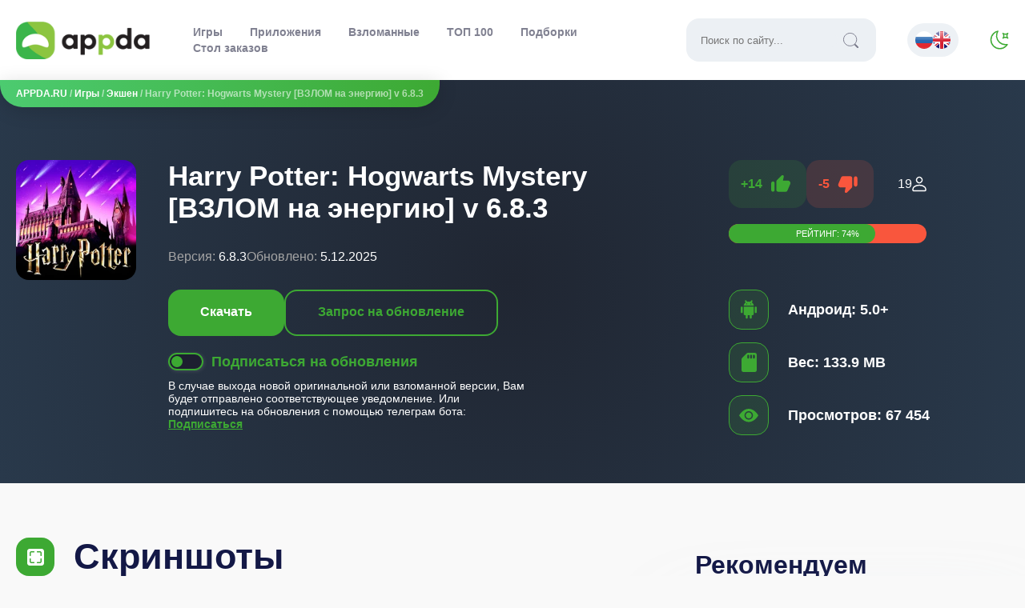

--- FILE ---
content_type: text/css
request_url: https://appda.ru/templates/appda_2023/css/main.css
body_size: 13903
content:
#dle-promt-mail,
#dlereplypopup input,
#loading,
.article-header,
.box-design-small,
.full-comments textarea,
.full-header-buttons a,
.full-related,
.modal-for-dislike,
.short-item,
.short-similar,
.speedbar-panel,
.top-100-header,
.ui-dialog,
.w868 {
	box-sizing: border-box
}

.short-hot-title,
.short-title,
.sr-only {
	white-space: nowrap
}

.custom-radio+label::before,
.logo_type,
.open-mobile-menu,
.switch_mode {
	background-repeat: no-repeat
}

.popular-item-descr,
.popular-item-title,
.short-hot-mod,
.short-row-descr,
.short-row-title,
.short-similar-title {
	-webkit-line-clamp: 2;
	-webkit-box-orient: vertical
}

.popular-item-cat,
.popular-item-descr,
.popular-item-title,
.short-hot-mod,
.short-row-title,
.short-version {
	-webkit-box-orient: vertical
}

.short-hot-mod,
.short-hot-title,
.short-title {
	text-overflow: ellipsis
}

.ad_header_p,
.all-colls,
.download-page-top,
.dpa,
.dpt,
.game-rating-out,
.popular-item-cat,
.popular-item-mini,
.short-cat,
.short-cat span,
.short-mod,
.short-similar,
.stroke-rating {
	text-align: center
}

#loading,
body {
	background-color: var(--layout-color)
}

@font-face {
	font-family: manrope;
	font-style: normal;
	font-weight: 400;
	font-display: swap;
	src: local("Manrope"), local("Manrope-Regular"), url(../fonts/manrope-v3-cyrillic-regular.woff2) format("woff2")
}

.dpa a,
.multilanguage a,
.order-left a,
.stroke-rating,
.telega_link,
.top-100-antivirus {
	text-transform: uppercase
}

.bottom-nav {
	grid-column: 1/-1
}

#loading {
	bottom: calc(50% - 2em);
	position: sticky;
	display: none;
	align-items: center;
	justify-content: center;
	padding: 20px;
	border-radius: 10px;
	width: 200px;
	margin: 0 auto;
	z-index: 9999999
}

#loading-image {
	background-image: url(../images/svgs/loading.svg);
	width: 48px;
	height: 48px;
	background-size: contain;
	margin-right: 10px
}

.dptc,
.full-comments {
	word-break: break-word
}

#dlecomplaint,
#dlereplypopup,
.collection-descr {
	height: auto !important
}

#hide-descr-main,
.desc-content {
	transition: height .2s
}

:root {
	--layout-color: #f9f9f9;
	--white-color: #ffffff;
	--text-color: #131846;
	--light-green: #ebf8ed;
	--light-gray: #ecf0f4;
	--descr-color: #131846;
	--white-permanent-color: #ffffff;
	--box-shadow: 0px 0px 99px rgb(215 231 247 / 50%);
	--logo-url: url(../images/logo.png);
	--menu-url: url('data:image/svg+xml,<svg width="23" height="18" viewBox="0 0 23 18" fill="none" xmlns="http://www.w3.org/2000/svg"><path d="M1.32812 16.7344H21.6719M1.32812 8.98438H21.6719M1.32812 1.23438H21.6719" stroke="%231D1F30" stroke-width="2" stroke-linecap="round" stroke-linejoin="round"/></svg>');
	--switch-mod-url: url('data:image/svg+xml,<%3Fxml version="1.0" encoding="utf-8"%3F><svg version="1.1" id="Слой_1" xmlns="http://www.w3.org/2000/svg" xmlns:xlink="http://www.w3.org/1999/xlink" x="0px" y="0px" viewBox="0 0 23 24" style="enable-background:new 0 0 23 24;" xml:space="preserve"><style type="text/css">.st0{fill:none;stroke:%233CAA32;stroke-width:1.5;stroke-linecap:round;stroke-linejoin:round;stroke-miterlimit:10;}</style><path class="st0" d="M11.2,14.5C7.6,10.8,7,5.2,9.6,1c-2,0.4-3.9,1.4-5.4,3c-4.3,4.3-4.3,11.3,0,15.6s11.3,4.3,15.6,0c0.6-0.6,1.2-1.3,1.6-2C17.8,18.2,14,17.2,11.2,14.5z"/><path class="st0" d="M22,9.7c-1.4-1.4-4.6-1.4-6,0c1.4-1.4,1.4-4.6,0-6c1.4,1.4,4.6,1.4,6,0C20.6,5.1,20.6,8.3,22,9.7z"/></svg>');
	--switch-mod-color: #242731
}

.darktheme {
	--layout-color: #1f2128;
	--white-color: #242731;
	--text-color: #f5f6ff;
	--light-green: #2b2c41;
	--light-gray: #383b45;
	--descr-color: #b3b3b5;
	--white-permanent-color: #f5f6ff;
	--box-shadow: 0px 0px 99px rgba(7, 11, 28, 0.4);
	--logo-url: url(../images/logo_white.webp);
	--menu-url: url('data:image/svg+xml,<%3Fxml version="1.0" encoding="utf-8"%3F><svg version="1.1" id="Слой_1" xmlns="http://www.w3.org/2000/svg" xmlns:xlink="http://www.w3.org/1999/xlink" x="0px" y="0px" viewBox="0 0 23 18" style="enable-background:new 0 0 23 18;" xml:space="preserve"><style type="text/css">.st0{fill:none;stroke:%23F5F6FF;stroke-width:2;stroke-linecap:round;stroke-linejoin:round;}</style><path class="st0" d="M1.3,16.7h20.3 M1.3,9h20.3 M1.3,1.2h20.3"/></svg>');
	--switch-mod-url: url('data:image/svg+xml,<%3Fxml version="1.0" encoding="utf-8"%3F><!-- Generator: Adobe Illustrator 23.0.2, SVG Export Plug-In . SVG Version: 6.00 Build 0) --><svg version="1.1" id="Слой_1" xmlns="http://www.w3.org/2000/svg" xmlns:xlink="http://www.w3.org/1999/xlink" x="0px" y="0px" viewBox="0 0 25 24" style="enable-background:new 0 0 25 24;" xml:space="preserve"><style type="text/css">.st0{fill:none;stroke:%23ECF0F4;stroke-width:1.5;stroke-linecap:round;stroke-linejoin:round;stroke-miterlimit:10;}</style><path class="st0" d="M1.7,12h1"/><path class="st0" d="M4.9,4.2l0.7,0.7"/><path class="st0" d="M12.7,1v1"/><path class="st0" d="M20.5,4.2l-0.7,0.7"/><path class="st0" d="M23.7,12h-1"/><path class="st0" d="M20.5,19.8l-0.7-0.7"/><path class="st0" d="M12.7,23v-1"/><path class="st0" d="M4.9,19.8l0.7-0.7"/><circle class="st0" cx="12.7" cy="12" r="6"/></svg>');
	--switch-mod-color: #8d8d8d
}

body {
	margin: 0;
	color: var(--text-color);
	min-width: 320px
}

.header,
header {
	background-color: var(--white-color);
	height: 100px
}

body,
button,
input,
textarea {
	font-family: Arial, -apple-system, BlinkMacSystemFont, "Segoe UI", "Open Sans", "Helvetica Neue", sans-serif
}

.dmca {
	font-weight: 600;
	text-decoration: underline;
}

.short-item a,
.short-title a,
a {
	text-decoration: none;
	color: var(--text-color)
}

.container,
.header-background,
.speedbar {
	max-width: 1310px;
	margin: 0 auto
}

.header {
	display: flex;
	align-items: center;
	margin: 0 auto;
	justify-content: space-between
}

.logo,
.logo_type {
	width: 167px;
	height: 47px
}

.header-menu ul {
	margin: 0;
	padding: 0
}

.multilanguage {
	display: flex;
	grid-gap: 15px;
	background: var(--light-gray);
	padding: 10px;
	opacity: .9;
	border-radius: 24px
}

.multilanguage a {
	display: flex;
	flex-direction: column;
	align-items: center
}

.multilanguage img {
	width: 22px;
	height: 22px;
	border-radius: 50%;
	object-fit: none
}

.unimportant-links {
	display: none;
	margin-bottom: 20px;
	font-size: 16px
}

.comm-three-left a,
.full-header a,
.header-menu li a,
.telega_link {
	text-decoration: none
}

.fhs-descr a,
.full-mod-info a,
.iidp {
	text-decoration: underline
}

#sp_info p,
.attachment,
.comm-three-left a,
.full-arm,
.order-count,
.short-update span,
.short-version span,
.unimportant-links a {
	color: #808191
}

.header-menu li {
	display: inline-block;
	line-height: 20px
}
.search-by-google {
        margin-top: 80px;
}
.gsc-search-button {
    border-radius: 12px !important;
}
.gsc-control-cse {
    background-color: var(--layout-color) !important;
    border: none !important;
    padding:0px !important;
}
.gsc-input-box {
    background-color: var(--light-gray) !important;
    border: none !important;
    border-radius: 12px !important;
    height: 60px !important;
    display: flex !important;
    padding: 0px !important;
}
.gsc-input-box input {
    background-color: var(--light-gray) !important;
    padding: 10px 0px !important;
    color: var(--text-color) !important;
}
.gsc-above-wrapper-area {
    border-bottom: none !important;
}
.gsib_a {
    padding: 5px 20px !important;
}
.gsc-search-button-v2 {
    border: none !important;
    height: 59px !important;
    padding: 0px 40px !important;
    background-image: linear-gradient(235deg, #4ccb70 0, #3da933 100%) !important;
    margin-left: 5px !important;
}
.gs-image {
    border-radius: 12px !important;
    border: none !important;
}
.gs-result {
    display: grid !important;
    grid-gap: 10px !important;
    justify-content: flex-start !important;
    grid-template-areas: "A A"
	"B C";
}
.gsc-webResult.gsc-result, .gsc-results .gsc-imageResult {
    background-color: var(--layout-color) !important;
    border: none !important;
}
.gsc-webResult .gsc-result {
    border-bottom: 2px solid var(--light-gray) !important;
        padding: 20px 0px !important;
}
.gs-image-box {
    margin-left: 0px !important;
}
.gs-snippet {
    color:var(--descr-color) !important;
}
.gs-webResult div.gs-visibleUrl {
    display: none !important;
}
.gs-title {
    color: var(--text-color) !important;
    font-weight: 600 !important;
}
.gsc-table-result {
        display: flex;
    padding: 0px;
    grid-gap: 10px;
}
.gs-bidi-start-align {
    display: -webkit-box;
    -webkit-line-clamp: 6;
    -webkit-box-orient: vertical;
    overflow: hidden;
    text-overflow: ellipsis;
    max-width: 400px;
}
.gsc-cursor-box {
    border: 2px solid var(--light-gray) !important;
    border-radius: 12px !important;
    padding: 10px 20px !important;
}
.gsc-results .gsc-cursor {
    color: var(--text-color) !important;
}
.gcsc-more-maybe-branding-box {
    border: 2px solid var(--light-gray) !important;
}
.gcsc-find-more-on-google {
    color: var(--text-color) !important;
}
.gsc-orderby {
    display: none !important;
}
.gsc-cursor-page {
        line-height: 24px !important;
    color: #3da933 !important;
    justify-content: center !important;
    background-color: transparent !important;
    font-size: 24px !important;
    padding: 0px 10px !important;
}
#nav-games a:hover {
	color: #f47b21;
	background-color: RGB(244, 123, 33, .1)
}

#nav-apps a:hover {
	color: #d32027;
	background-color: RGB(211, 32, 39, .1)
}

#nav-mods a:hover {
	color: #1695c6;
	background-color: RGB(22, 149, 198, .1)
}

#nav-top a:hover {
	color: #c83f96;
	background-color: RGB(200, 63, 150, .1)
}

#nav-colls a:hover {
	color: #3da933;
	background-color: RGB(61, 169, 51, .1)
}

#nav-orders a:hover {
	color: var(--text-color);
	background-color: RGB(56, 59, 69, .3)
}

#open-menu {
	display: none;
	border: none;
	background-color: transparent;
	padding: 0
}

#dle-promt-mail,
#searchinput,
.ui-widget-content textarea {
	background: var(--light-gray)
}

#open-menu img {
	width: 32px
}

.logo_type {
	content: var(--logo-url)
}

.open-mobile-menu {
	width: 32px;
	height: 32px;
	content: var(--menu-url)
}

.switch_mode {
	width: 24px;
	height: 24px;
	content: var(--switch-mod-url);
	cursor: pointer
}

.sr-only {
	position: absolute;
	width: 1px;
	height: 1px;
	padding: 0;
	margin: -1px;
	overflow: hidden;
	clip: rect(0, 0, 0, 0);
	border: 0
}

.speedbar-panel {
	background: #3da933;
	z-index: 1;
	background-image: linear-gradient(90deg, #4ccb70 0, #3da933 100%);
	box-shadow: 0 .25rem 1.5rem 0 rgb(0 0 0 / 15%);
	font-weight: 600;
	font-size: .75rem;
	border-bottom-left-radius: 1.75rem;
	border-bottom-right-radius: 1.75rem;
	padding: 10px 20px;
	display: inline-block;
	position: relative;
	color: rgba(255, 255, 255, .6)
}

#dofullsearch,
.full-comments,
.modal-dislike,
.short-hot,
.short-item,
.short-row-item,
.short-similar,
.ui-dialog,
footer {
	background-color: var(--white-color)
}

.full-comments,
.full-descr,
.full-download,
.order-bottom,
.order-page,
.short-hot,
.short-item,
.short-row-item,
.top-100-header,
.ui-dialog {
	box-shadow: var(--box-shadow)
}

#searchinput,
.ui-dialog {
	color: var(--text-color)
}

.download-page-top,
.dplink a,
.full-download-content a,
.full-header,
.popular-item-mod,
.popular-items,
.speedbar-panel a {
	color: var(--white-permanent-color)
}

#dofullsearch,
.all-colls,
.footer-content span,
.shortstory-read {
	color: #3da933;
	font-weight: 600
}

.header-menu-background {
	display: flex;
	width: 70%
}

.adserok,
.adserok2,
.footer-info,
.header-menu-top,
.mass_comments_action,
.popular-mini-category,
.popular-mini-descr,
.popular-mini-mod,
.popular-mini-name,
.popular-mini-rating,
.tabs input[type=radio],
.tabs>div,
.ui-icon-closethick {
	display: none
}

#dlereplypopup,
.h2-w-icon,
.modal-dislike-list {
	margin-bottom: 20px
}

.all-colls {
	line-height: 24px;
	border: 2px solid #3da933;
	border-radius: 16px;
	padding: 10px 30px;
	margin: 0 auto 20px;
	display: table
}

.collection-h1,
.fhii-element,
.game-rating-out,
.h2-w-icon,
.header-menu,
.search-box,
.xbet_download {
	display: flex;
	align-items: center
}

.header-menu {
	font-size: 14px;
	font-weight: 600;
	width: 100%;
	justify-content: space-between
}

.header-menu li a {
	color: #808191;
	padding: 20px 15px;
	border-radius: 16px
}

.ad-download-page {
	margin-bottom: 20px;
	max-height: 400px;
	display: none
}

#searchinput {
	width: 300px !important;
	border-radius: 16px;
	border: none;
	outline: 0;
	padding: 15px
}

.sub-title h1 {
	font-size: 45px;
	margin: 80px 10px 24px
}

.modal-for-dislike {
	display: none;
	position: fixed;
	z-index: 100;
	top: 0;
	left: 0;
	width: 100%;
	height: 100%;
	backdrop-filter: brightness(0.7) blur(5px);
	-webkit-backdrop-filter: brightness(0.7) blur(5px);
	transition: visibility, opacity .3s linear
}

.modal-dislike {
	padding: 20px;
	border: 1px solid var(--light-gray);
	border-radius: 10px;
	display: block;
	position: fixed;
	top: 10%;
	left: calc(50% - 321px);
	z-index: 100;
	margin: 20px;
	width: 560px
}

.modal-radio {
	margin-bottom: 10px
}

.custom-radio {
	position: absolute;
	z-index: -1;
	opacity: 0
}

.custom-radio+label {
	display: inline-flex;
	align-items: center;
	user-select: none
}

.custom-radio+label::before {
	content: '';
	display: inline-block;
	width: 1em;
	height: 1em;
	flex-shrink: 0;
	flex-grow: 0;
	border: 1px solid #adb5bd;
	border-radius: 50%;
	margin-right: .5em;
	background-position: center center;
	background-size: 50% 50%
}

.custom-radio:focus:not(:checked)+label::before,
.custom-radio:not(:disabled):not(:checked)+label:hover::before {
	border-color: #ff9797
}

.custom-radio:not(:disabled):active+label::before {
	background-color: #ff9797;
	border-color: #ff9797
}

.custom-radio:focus+label::before {
	box-shadow: 0 0 0 .2rem rgba(255, 151, 151, .25)
}

.custom-radio:checked+label::before {
	border-color: #f85555;
	background-color: #f85555;
	background-image: url("data:image/svg+xml,%3csvg xmlns='http://www.w3.org/2000/svg' viewBox='-4 -4 8 8'%3e%3ccircle r='3' fill='%23fff'/%3e%3c/svg%3e")
}

.custom-radio:disabled+label::before {
	background-color: #e9ecef
}

.ui-dialog {
	padding: 23px;
	border-radius: 24px;
	display: inline-block;
	max-height: 900px !important;
	min-width: 320px !important;
	width: 100% !important;
	max-width: 600px !important;
	border: 1px solid var(--light-gray);
	z-index: 3
}

.ui-dialog-titlebar-close {
	background: 0 0 !important;
	border: none !important;
	padding: 0 !important;
	line-height: 0 !important;
	margin-right: 0 !important;
	font-size: 0 !important
}

.ui-dialog-titlebar-close::before {
	background-image: url(../images/svgs/exit_red.svg);
	content: "";
	width: 32px;
	height: 32px;
	line-height: 32px;
	font-size: 18px;
	display: block
}

#dlepopup,
.shortstory-article-text {
	margin-bottom: 15px
}

#dle-promt-mail {
	border-radius: 16px;
	border: none;
	outline: 0;
	padding: 20px;
	width: 100%;
	margin-bottom: 10px
}

.ui-button,
.ui-widget-content textarea {
	border-radius: 16px;
	color: var(--white-permanent-color);
	outline: 0
}

.ui-dialog-titlebar {
	font-size: 18px;
	font-weight: 600;
	margin-bottom: 15px;
	border-bottom: 1px solid var(--light-gray);
	padding-bottom: 15px;
	display: flex;
	align-items: center;
	justify-content: space-between
}

#dofullsearch,
#dosearch,
.ui-button {
	font-size: 16px;
	cursor: pointer
}

.full-arm-help,
.iidp,
.ui-widget-content {
	margin-top: 10px
}

.ui-widget-content textarea {
	border: none;
	width: 100%;
	padding: 17px 25px;
	box-sizing: border-box;
	resize: none;
	margin-bottom: 20px;
	color: var(--text)
}

.ui-button {
	background: #3da933;
	border: none;
	padding: 10px 20px 12px;
	font-weight: 600;
	line-height: 24px;
	margin-right: 10px
}

#dosearch {
	padding: 14px 40px 16px;
	background: #3da933;
	border-radius: 16px;
	border: none;
	color: var(--white-permanent--color);
	margin: 0 10px 10px 0;
	height: 49px
}

#dofullsearch {
	border: 2px solid #3da933;
	border-radius: 16px;
	padding: 13px 40px;
	height: 49px
}

.berrors {
	background: rgba(73, 194, 194, .36);
	padding: 20px;
	border: 2px solid #49c2c2;
	margin: 10px 0 20px 10px;
	border-radius: 16px
}

.search-field,
.search-field input {
	background-color: var(--light-gray)
}

.search-item {
	width: calc(25% - 16px);
	display: inline-block;
	margin: 40px 6px 0
}

.search-item .short-item {
	display: block
}

.search-field {
	display: flex;
	align-items: center;
	border-radius: 16px;
	border: none;
	padding: 16px
}

.search-field input {
	border-radius: 16px;
	border: none;
	outline: 0;
	color: var(--text-color)
}

.search-field button {
	border: none;
	background-color: transparent
}

.i-search {
	width: 20px;
	height: 20px;
	background-image: url(../images/svgs/search.svg);
	display: block
}

.icons-background {
	padding: 12px;
	border-radius: 16px;
	margin-right: 24px;
	display: inline-flex
}

.i-red {
	background-color: #f9563d
}

.i-green {
	background-color: #3da933
}

.i-green2 {
	background-color: #33a9a9
}

.h2-w-icon h2 {
	color: var(--text-color);
	font-size: 45px;
	font-style: normal;
	font-weight: 600
}

.popular-items-background {
	max-width: 1310px;
	margin: 70px auto 40px;
	border-radius: 16px;
	background-image: radial-gradient(circle farthest-corner at 10% 20%, #642b73 0, #040004 90%)
}

.popular-items {
	padding: 70px 70px 95px;
	border-radius: 16px;
	display: grid;
	grid-template-columns: 1fr 1fr;
	align-items: center;
	grid-gap: 20px
}

.popular-items .short-rating {
	position: inherit !important
}

.new-header,
.order-result-block {
	margin-top: 60px
}

.popular-items-right {
	display: grid;
	grid-template-columns: repeat(4, 0.1fr);
	grid-gap: 14px;
	justify-content: center;
	position: relative
}

.popular-item-mod {
	display: inline-block;
	background: rgba(61, 169, 51, .5);
	border-radius: 12px;
	padding: 7px 16px 9px
}

.popular-item-title {
	margin: 16px 0;
	font-size: 45px;
	font-weight: 600;
	height: 108px;
	overflow: hidden;
	display: -webkit-box
}

.popular-item-mini img {
	width: 100px;
	height: 100px;
	border-radius: 16px;
	transition: .5s
}

.popular-item-mini img:hover,
.short-top img:hover {
	transform: scale(1.1)
}

.popular-item-descr {
	font-size: 22px;
	font-weight: 500;
	margin-bottom: 20px;
	max-width: 450px;
	height: 52px;
	overflow: hidden;
	display: inline-flex
}

.short-hot a,
.short-items,
.short-row-info .short-action {
	display: grid
}

.short-hot-items {
	display: grid;
	grid-template-columns: 1fr 1fr 1fr;
	grid-gap: 20px;
	margin-bottom: 30px
}

.short-hot {
	height: 100px;
	border-radius: 14px;
	padding: 15px
}

.short-hot-title {
	overflow: hidden;
	font-weight: 600;
	grid-area: B
}

.short-hot-mod {
	overflow: hidden;
	display: -webkit-box;
	line-clamp: 2;
	font-size: 14px;
	color: #808191
}

.short-hot .short-bottom {
	align-items: center;
	padding-top: 10px !important;
	margin: 0 !important
}

.short-hot a {
	grid-template-areas: "A B""A C""A D";
	grid-row-gap: 10px;
	grid-column-gap: 15px;
	grid-template-columns: 0.1fr 1fr
}

.short-hot img {
	grid-area: A;
	height: 100px;
	width: 100px;
	border-radius: 10px
}

button {
	-webkit-appearance: button;
	-moz-appearance: button;
	appearance: button;
	cursor: pointer
}

#next-slide,
#prev-slide {
	cursor: pointer;
	background: #3caa32;
	border-radius: 50%;
	border: none;
	color: var(--white-color);
	font-weight: 700;
	font-size: 24px;
	width: 48px;
	height: 48px;
	display: flex;
	align-items: center;
	justify-content: center;
	position: absolute
}

#prev-slide {
	background-color: #808191;
	left: calc(50% - 58px);
	bottom: -70px
}

#prev-slide svg {
	transform: rotate(180deg)
}

#next-slide {
	right: calc(50% - 58px);
	bottom: -70px
}

.short-items {
	grid-template-columns: repeat(4, minmax(0, 1fr));
	grid-gap: 43px 12px;
	margin-top: 40px
}

.short-action {
	display: flex;
	justify-content: center;
	align-items: center;
	height: 14px
}

.short-action-new,
.short-action-update {
	display: flex;
	align-items: center;
	justify-content: center;
	font-weight: 600;
	position: absolute;
	background-color: var(--white-color)
}

.short-action-update {
	color: #37b6e5;
	z-index: 2
}

.short-action-new {
	color: #f47b21
}

.short-top {
	margin-bottom: 32px;
	font-size: 13px;
	font-weight: 500;
	margin-left: 170px
}

.short-row-title,
.short-title {
	font-size: 18px;
	font-weight: 600;
	overflow: hidden
}

.short-top img {
	position: absolute;
	top: -30px;
	left: 30px;
	width: 150px;
	height: 150px;
	border-radius: 16px;
	object-fit: cover;
	transition: .5s
}

.short-item {
	position: relative;
	padding: 23px;
	color: var(--text-color);
	border-radius: 24px;
	display: inline-block
}

.short-row-title {
	display: -webkit-box
}

.short-bottom,
.short-row-bottom {
	font-weight: 500;
	border-top: 1px solid var(--light-gray);
	padding-top: 16px;
	margin-top: 16px;
	font-size: 13px;
	display: grid;
	grid-template-columns: auto auto;
	justify-content: space-between
}

.short-right {
	font-size: 13px;
	display: flex;
	flex-direction: column;
	grid-gap: 12px;
	justify-content: flex-start;
	height: 84px;
	width: 90px
}

.popular-item-cat,
.short-version {
	-webkit-line-clamp: 1;
	display: -webkit-box;
	overflow: hidden
}

.short-mod {
	border: 1px solid var(--light-gray);
	border-radius: 8px;
	padding: 2px 16px 3px
}

.short-cat {
	padding: 4px 10px;
	background: var(--light-green);
	border-radius: 8px;
	color: #3cb54a
}

.popular-item-cat {
	border: 1px solid #ecf0f4;
	border-radius: 8px;
	padding: 5px 16px 7px;
	max-width: 240px;
	line-height: 24px
}

.short-row-items {
	display: grid;
	grid-template-columns: 1fr 1fr;
	grid-gap: 12px;
	margin-bottom: 40px
}

.short-row-item {
	position: relative;
	display: grid;
	grid-template-columns: 0.1fr auto;
	padding: 24px;
	border-radius: 32px;
	color: var(--text-color)
}

.short-row-item img {
	width: 160px;
	height: 160px;
	border-radius: 16px
}

.short-row-descr {
	font-weight: 500;
	font-size: 13px;
	line-height: 150%;
	color: #808191;
	margin-top: 16px;
	overflow: hidden;
	display: -webkit-box
}

.short-row-left {
	margin-right: 20px
}

.short-row-info {
	margin-top: 16px;
	align-items: center;
	display: flex;
	grid-gap: 20px;
	font-size: 13px
}

footer {
	margin-top: 100px;
	width: 100%
}

.footer-background {
	margin: 0 auto;
	max-width: 1310px;
	display: flex;
	align-items: center;
	justify-content: space-between;
	padding: 30px
}

.full-header-background {
	background: radial-gradient(circle, #202632 0, #29394b 100%)
}

.full-header-content {
	padding: 100px 0 60px;
	display: grid;
	grid-template-columns: 0.1fr 1fr 0.5fr;
	max-width: 1320px;
	margin: 0 auto;
	grid-template-areas: "A B E""A C E""A D F""G G G"
}

.full-header-rating {
	grid-area: E
}

.ad_header {
	position: relative;
	height: 350px;
	grid-area: G;
	margin: 20px;
	max-height: 500px;
	display: none
}

.ad_header_p {
	position: absolute;
	top: calc(50% - 16px);
	margin: 0 auto;
	width: 100%;
	color: var(--descr-color)
}

.full-header img {
	border-radius: 16px;
	height: 150px;
	width: 150px;
	grid-area: A;
	margin-right: 40px;
	object-fit: cover
}

.full-header h1 {
	font-size: 35px;
	margin: 0 0 32px;
	grid-area: B;
	max-width: 85%
}

.article-meta i,
.game-rating-down span,
.game-rating-up span,
.notifi-click {
	margin-right: 10px
}

.full-header-info {
	display: flex;
	grid-gap: 40px;
	margin-bottom: 32px;
	grid-area: C
}

.frates {
	display: inline-block;
	margin-bottom: 20px
}

.comm-three-left,
.game-rating,
.game-rating-voting {
	display: flex
}

.game-rating {
	grid-gap: 20px
}

.game-rating-down,
.game-rating-up {
	display: flex;
	align-items: center;
	font-weight: 600;
	padding: 15px;
	border-radius: 16px;
	cursor: pointer
}

.game-rating-up {
	color: #3da933;
	background: rgba(61, 169, 51, .15)
}

.game-rating-down {
	color: #f9563d;
	background: rgb(249, 86, 61, .15)
}

.game-rating-down img,
.game-rating-up img {
	width: 24px !important;
	height: 24px !important;
	border-radius: unset;
	margin: 0 !important
}

.game-rating-out {
	color: var(--white-permanent-text);
	grid-gap: 12px;
	margin-left: 30px
}

.game-rating-out::after {
	content: "";
	width: 18px;
	height: 20px;
	background-image: url('data:image/svg+xml,<svg width="18" height="20" viewBox="0 0 18 20" fill="none" xmlns="http://www.w3.org/2000/svg"><path d="M11.4749 2.52513C12.8417 3.89197 12.8417 6.10804 11.4749 7.47488C10.108 8.84172 7.89197 8.84172 6.52513 7.47488C5.15829 6.10804 5.15829 3.89197 6.52513 2.52513C7.89197 1.15829 10.108 1.15829 11.4749 2.52513" stroke="white" stroke-width="1.5" stroke-linecap="round" stroke-linejoin="round"/><path fill-rule="evenodd" clip-rule="evenodd" d="M1 16.5001V17.5001C1 18.0521 1.448 18.5001 2 18.5001H16C16.552 18.5001 17 18.0521 17 17.5001V16.5001C17 13.4741 13.048 11.5081 9 11.5081C4.952 11.5081 1 13.4741 1 16.5001Z" stroke="white" stroke-width="1.5" stroke-linecap="round" stroke-linejoin="round"/></svg>')
}

.stroke-rating {
	background-color: #f9563d;
	font-size: .6875rem;
	line-height: 1rem;
	padding: .25rem;
	border-radius: .75rem;
	position: relative;
	z-index: 0;
	margin-top: 20px
}

.fhru,
.full-header-download,
.xbet_download {
	font-size: 16px;
	padding: 14px 40px 16px;
	cursor: pointer
}

.current-stroke-rating {
	background-color: #3da933;
	position: absolute;
	left: 0;
	top: 0;
	border-radius: .75rem;
	height: 100%;
	text-indent: 9999px;
	white-space: nowrap;
	overflow: hidden;
	z-index: -1
}

.gray {
	color: #a5a5a5
}

.full-header-bs {
	grid-area: D
}

.full-header-buttons {
	display: flex;
	grid-gap: 20px;
	margin-bottom: 20px
}

.full-header-download,
.xbet_download {
	background: #3da933;
	border-radius: 16px;
	border: none;
	color: var(--white-permanent-color);
	font-weight: 600;
	line-height: 24px
}

.xbet_download {
	line-height: 26px;
	justify-content: center
}

.fhru,
.fhs-title {
	font-weight: 600;
	line-height: 24px;
	color: #3da933
}

.fhru {
	border: 2px solid #3da933;
	border-radius: 16px
}

.full-header-subscribe {
	display: grid;
	max-width: 450px;
	text-align: start
}

.notifications-buttons-click {
	display: flex;
	align-items: center;
	margin-bottom: 10px
}

.article-info,
.article-top p,
.fhs-title {
	font-size: 18px
}

.notifi-click {
	line-height: 0;
	display: inline-block;
	width: 40px;
	border-radius: 100px;
	border: 2px solid #3caa32;
	background: #1d1f30;
	box-shadow: 1px 1px 5px 0 rgb(180 180 180 / 20%);
	cursor: pointer
}

.full-collections a,
.i-green3 {
	background: rgba(61, 169, 51, .15)
}

#notifi-dot {
	width: 14px;
	height: 14px;
	border-radius: 20px;
	display: inline-block;
	background: #3caa32;
	margin: 2px
}

.fhs-descr {
	font-weight: 400;
	font-size: 14px;
	line-height: 16px
}

.fhs-descr a {
	font-weight: 600;
	color: #3da933
}

.i-green3 {
	border: 1px solid #3da933
}

.article-info,
.shortstory-article {
	background-color: var(--white-color);
	box-shadow: var(--box-shadow)
}

.fhii {
	display: grid;
	grid-gap: 16px;
	font-weight: 600;
	font-size: 18px;
	line-height: 24px;
	grid-area: F
}

.article-header,
.download-page-recommend {
	max-width: 1320px;
	margin: 80px auto 0
}

.article-top {
	margin-bottom: 45px
}

.article-h1 {
	display: flex;
	align-items: baseline
}

.article-top h1 {
	font-size: 45px;
	margin: 0
}

.article-main-image,
.desc-content,
.dptc,
.tabs,
.telega_link {
	position: relative
}

.article-main-image img {
	border-radius: 24px;
	width: 100%;
	height: 100%;
	object-fit: cover;
	object-position: center center;
	-o-object-position: center center;
	-o-object-fit: cover;
	position: absolute
}

.article-info {
	display: grid;
	grid-template-columns: 1.5fr 2fr;
	grid-gap: 48px;
	color: var(--text-color);
	padding: 16px;
	border-radius: 40px
}

.article-info-cell {
	padding: 20px 20px 20px 0
}

.article-pretext span {
	font-size: 30px;
	font-weight: 600
}

.article-pretext p,
.full-descr i {
	color: #808191;
	font-weight: 600
}

.article-meta {
	display: grid;
	grid-template-columns: 1fr 1fr;
	margin-bottom: 20px;
	grid-gap: 20px
}

.article-meta-cell {
	display: flex;
	align-items: center;
	font-size: 16px
}

.article-meta-cell div {
	color: #808191;
	margin-right: 5px;
	font-weight: 500
}

.container-instructions {
	max-width: 960px;
	margin: 0 auto
}

.container-instructions h1 {
	font-size: 45px;
	margin-top: 80px
}

.shortstory-article {
	display: grid;
	grid-template-columns: 2fr 1fr;
	position: relative;
	border-radius: 24px;
	margin-bottom: 40px
}

.shortstory-article-right {
	padding: 24px 50px 24px 28px
}

.shortstory-article-title {
	font-size: 25px;
	font-weight: 600;
	margin-bottom: 15px
}

.shortstory-article-info {
	margin-bottom: 20px;
	display: flex;
	align-items: center;
	font-size: 13px;
	grid-gap: 15px;
	color: #99999b
}

.full-descr,
.site-desc {
	color: var(--descr-color)
}

.shortstory-article-date {
	font-weight: 600;
	background-color: var(--layout-color);
	padding: .25rem .5rem;
	border-radius: .75rem
}

.full-descr,
.full-download {
	background-color: var(--white-color);
	margin-bottom: 80px
}

.sai_warning {
	color: #8fbc8f;
	font-weight: 600;
	margin-top: 20px;
	padding: 0px 48px
}

.dpa,
.dporder {
	color: #c7c7c7
}

.full-collections,
.full-download-content {
	padding: 20px 48px 0
}
.full-download-content li {
margin-bottom:3px;}
.full-collections a {
	border-radius: 16px;
	padding: 10px 20px;
	color: #3da933;
	font-weight: 600;
	display: inline-block;
	margin-right: 10px;
	margin-bottom: 10px
}

.shortstory-article-views {
	display: flex;
	align-items: center;
	grid-gap: 3px
}

.shortstory-article-views::before {
	display: flex;
	content: "";
	width: 20px;
	height: 20px;
	background-image: url(../images/svgs/views_gray.svg)
}

.shortstory-article img {
	width: 33%;
	height: 100%;
	object-fit: cover;
	border-radius: 0 24px 24px 0;
	object-position: center center;
	-o-object-position: center center;
	-o-object-fit: cover;
	position: absolute;
	right: 0
}

.full-descr {
	font-size: 18px;
	padding: 26px 48px 48px;
	border-radius: 40px
}

.container-collections,
.site-desc {
	margin-top: 80px
}

.dpa span,
.site-desc a {
	color: #3da933
}

.dpa a {
	padding: 4px 8px;
	border: 1px solid #fff;
	color: #fff;
	border-radius: 10px;
	margin-left: 10px;
	font-size: 13px;
	line-height: 35px
}

.full-descr .tabs {
	margin: 1em 0
}

.full-descr .dleplyrplayer,
.full-descr .plyr {
	margin: 0 !important
}

#tab-btn-1:checked~#content-1,
#tab-btn-2:checked~#content-2,
#tab-btn-3:checked~#content-3 {
	display: block;
	margin-top: 44px
}

.tabs label {
	border: none;
	padding: 12px 24px 14px;
	border-radius: 10px;
	font-weight: 600;
	font-size: 16px;
	cursor: pointer;
	border: 2px solid var(--light-gray);
	margin-right: 10px
}

.tabs label:not(:first-of-type) {
	border: none;
	border: 2px solid var(--light-gray);
	border-radius: 10px;
	font-weight: 600
}

.tabs input[type=radio]:checked+label {
	background-color: var(--layout-color);
	color: #3da933;
	border: 2px solid var(--layout-color)
}

.install-instruction li {
	margin-bottom: 32px
}

.install-instruction ol li {
	counter-increment: my-awesome-counter;
	position: relative
}

.install-instruction ol {
	list-style: none
}

.install-instruction ol li::before {
	content: counter(my-awesome-counter);
	color: #3da933;
	font-size: 13px;
	font-weight: 700;
	position: absolute;
	--size: 24px;
	left: calc(-1 * var(--size) - 10px);
	line-height: var(--size);
	width: var(--size);
	height: var(--size);
	top: 0;
	border: 1px solid #3da933;
	border-radius: 6px;
	text-align: center
}

.full-download {
	border-radius: 40px
}

.full-download-title {
	display: flex;
	align-items: center;
	padding: 20px 48px;
	border-bottom: 1px solid var(--light-gray)
}

.full-arm-content,
.full-arm-help {
	display: inline-block
}

.full-download-title img {
	height: 64px;
	width: 64px;
	border-radius: 16px;
	margin-right: 24px
}

.full-download-title h2 {
	font-weight: 600;
	font-size: 27px;
	line-height: 130%
}

.full-mod-info {
	background: rgba(73, 194, 194, .36);
	padding: 20px 48px;
	border-top: 2px solid #49c2c2;
	border-bottom: 2px solid #49c2c2;
	font-weight: 500;
	font-size: 18px;
	line-height: 160%
}

.full-arm,
.req_perm {
	padding: 30px 48px 0
}

.dpm ul {
	list-style-position: inside;
	padding: 0
}

.dpm li,
.dpm ol {
	text-align: left
}

.full-arm span {
	color: #49c2c2;
	font-weight: 600;
	margin-right: 10px
}

.full-arm-help a {
	color: #808191;
	padding: 3px 8px;
	border-radius: 50%;
	border: 1px solid #808191
}

#image-sp_info {
	height: 20px
}

.title_spoiler {
	display: flex;
	align-items: center;
	grid-gap: 10px;
	font-weight: 500
}

#sp_info,
.ac-textarea {
	margin-top: 15px
}

#sp_info p {
	margin: 0;
	word-wrap: break-word
}

#sp_info br {
	margin-bottom: 10px !important;
	content: "A" !important;
	display: block !important
}

.full-download-content a {
	background: #3da933;
	border-radius: 0 16px 16px 0;
	padding: 20px 30px;
	text-decoration: none;
	display: block;
	position: relative;
	margin-left: 53px
}

.dpi-element i,
.full-mod-info p {
	margin: 0
}

.full-download-content a::before {
	content: "";
	background-image: url('data:image/svg+xml,<svg width="14" height="17" viewBox="0 0 14 17" fill="none" xmlns="http://www.w3.org/2000/svg"><path d="M11.59 6H10V1C10 0.45 9.55 0 9 0H5C4.45 0 4 0.45 4 1V6H2.41C1.52 6 1.07 7.08 1.7 7.71L6.29 12.3C6.68 12.69 7.31 12.69 7.7 12.3L12.29 7.71C12.92 7.08 12.48 6 11.59 6ZM0 16C0 16.55 0.45 17 1 17H13C13.55 17 14 16.55 14 16C14 15.45 13.55 15 13 15H1C0.45 15 0 15.45 0 16Z" fill="%23ECF0F4"/></svg>');
	background-size: 14px 17px;
	background-repeat: no-repeat;
	background-position: center;
	position: absolute;
	height: 100%;
	background-color: #10932d;
	left: -58px;
	top: 0;
	border-radius: 16px;
	width: 72px
}

.full-download-bottom {
	border-top: 1px solid var(--light-gray);
	margin-top: 35px;
	padding: 30px 48px 32px;
	display: flex;
	align-items: center;
	grid-gap: 20px
}

.box-design-big,
.box-design-med {
	border: 1px solid #3da933;
	display: flex
}

.download-page,
.full-related,
.w868 {
	width: 100%
}

.download-page-top-background {
	background-image: linear-gradient(105deg, rgb(29 47 46) .2%, rgb(41 138 159) 99.8%)
}

.download-page-top {
	position: relative;
	padding: 80px;
	overflow: hidden
}

.dpr-items,
.full-similar-content {
	overflow-x: scroll;
	overflow-y: hidden
}

.download-page-top-boxes {
	opacity: .15;
	transform: rotate(45deg);
	position: absolute;
	left: calc(50% - 350px);
	top: 5%
}

.box-design-big {
	width: 700px;
	height: 700px;
	border-radius: 40px;
	justify-content: center;
	align-items: center
}

.box-design-med {
	position: absolute;
	width: 500px;
	height: 500px;
	border-radius: 40px;
	justify-content: center;
	align-items: center
}

.box-design-small {
	width: 300px;
	height: 300px;
	border: 1px solid #3da933;
	border-radius: 40px;
	margin: 0 auto
}

.dpi-default,
.dpimage {
	width: 150px;
	height: 150px;
	border-radius: 16px;
	margin-bottom: 24px
}

.dptc {
	z-index: 2
}

.dpm {
	max-width: 700px;
	margin: 40px auto 20px;
	position: relative
}

.dpm-title {
	background: rgba(73, 194, 194);
	border-top: 2px solid #49c2c2;
	border-bottom: 2px solid #49c2c2;
	font-weight: 500;
	position: absolute;
	top: -17px;
	padding: 5px 10px;
	border-radius: 12px;
	left: calc(50% - 33px)
}

.dpi {
	display: flex;
	align-items: flex-start;
	justify-content: center;
	margin-top: 80px;
	grid-gap: 18px
}

.dpi-element {
	display: flex;
	justify-content: center;
	flex-direction: column;
	grid-gap: 16px;
	align-items: center;
	max-width: 80px;
	width: 80px
}

.dpi-default {
	background: rgba(61, 169, 51, .15);
	border: 1px solid #3da933;
	display: flex;
	align-items: center;
	justify-content: center
}

.dpi-default img {
	width: 68px
}

.dpimage img {
	border-radius: 16px;
	width: 100%;
	height: 100%;
	object-fit: cover
}

.dpt {
	font-weight: 700;
	font-size: 35px;
	line-height: 130%;
	max-width: 630px;
	margin: 0 auto 24px
}

.dpa {
	max-width: 400px;
	font-weight: 400;
	font-size: 18px;
	line-height: 160%;
	margin: 0 auto 40px
}

.dporder {
	margin-top: 30px;
	font-weight: 500;
	font-size: 16px
}

.dporder a {
	border-bottom: 1px solid #fff;
	padding-bottom: 1px
}

.dplink {
	margin-bottom: 24px
}

.dplink a {
	padding: 14px 40px 16px;
	background: #3da933;
	border-radius: 16px;
	display: inline-block
}

.dpr-title {
	font-weight: 700;
	font-size: 45px;
	line-height: 140%;
	display: flex;
	align-items: center
}

.dpr-items {
	display: flex;
	flex-wrap: nowrap;
	width: 100%;
	grid-gap: 12px;
	margin-top: 45px;
	padding-bottom: 20px
}

.attachment {
	font-weight: 600;
	display: flex;
	flex-direction: column;
	grid-gap: 10px
}

.ac-submit button,
.telega_link {
	font-weight: 600;
	color: var(--white-permanent-color)
}

.dpr-items::-webkit-scrollbar {
	width: 2px;
	margin-top: 20px
}

.dpr-items::-webkit-scrollbar-thumb {
	border-radius: 10px;
	background: #3da933
}

.dpr-items::-webkit-scrollbar-track {
	border-radius: 4px
}

.telega_link {
	border-radius: 0 16px 16px 0;
	padding: 20px 30px;
	margin-left: 53px;
	background-color: #37a0e4 !important;
	display: inline-flex !important
}

.telega_link::before {
	content: "";
	background-image: url('data:image/svg+xml,<svg xmlns="http://www.w3.org/2000/svg" xmlns:xlink="http://www.w3.org/1999/xlink" viewBox="0,0,256,256" width="100px" height="100px" fill-rule="nonzero"><g fill="%23ffffff" fill-rule="nonzero" stroke="none" stroke-width="1" stroke-linecap="butt" stroke-linejoin="miter" stroke-miterlimit="10" stroke-dasharray="" stroke-dashoffset="0" font-family="none" font-weight="none" font-size="none" text-anchor="none" style="mix-blend-mode: normal"><g transform="scale(5.12,5.12)"><path d="M46.137,6.552c-0.75,-0.636 -1.928,-0.727 -3.146,-0.238h-0.002c-1.281,0.514 -36.261,15.518 -37.685,16.131c-0.259,0.09 -2.521,0.934 -2.288,2.814c0.208,1.695 2.026,2.397 2.248,2.478l8.893,3.045c0.59,1.964 2.765,9.21 3.246,10.758c0.3,0.965 0.789,2.233 1.646,2.494c0.752,0.29 1.5,0.025 1.984,-0.355l5.437,-5.043l8.777,6.845l0.209,0.125c0.596,0.264 1.167,0.396 1.712,0.396c0.421,0 0.825,-0.079 1.211,-0.237c1.315,-0.54 1.841,-1.793 1.896,-1.935l6.556,-34.077c0.4,-1.82 -0.156,-2.746 -0.694,-3.201zM22,32l-3,8l-3,-10l23,-17z"></path></g></g></svg>') !important;
	background-size: 24px 27px !important;
	background-repeat: no-repeat;
	background-position: center;
	position: absolute;
	height: 100%;
	background-color: #318ccd !important;
	left: -58px;
	top: 0;
	border-radius: 16px;
	width: 72px
}

.full-similar {
	padding: 0 20px;
	margin-bottom: 80px
}

.full-similar-title {
	font-weight: 600;
	font-size: 32px;
	margin-bottom: 20px
}

.full-similar-content {
	display: flex;
	flex-wrap: nowrap;
	width: 100%;
	grid-gap: 20px;
	padding-bottom: 20px
}

.full-similar-content::-webkit-scrollbar {
	width: 6px
}

.full-similar-content::-webkit-scrollbar-thumb {
	border-radius: 10px;
	background: #3da933
}

.full-similar-content::-webkit-scrollbar-track {
	border-radius: 2px
}

.short-similar {
	padding: 23px;
	color: var(--text-color);
	border-radius: 24px;
	display: inline-block;
	border: 1px solid var(--light-gray);
	max-width: 200px
}

.short-similar img {
	width: 120px;
	height: 120px;
	border-radius: 16px;
	object-fit: cover
}

.short-similar-title {
	line-height: 22px;
	height: 44px;
	margin-top: 10px;
	font-weight: 600;
	overflow: hidden;
	display: -webkit-box
}

.full-related .short-item {
	width: 100%;
	margin-top: 45px
}

.full-related-title {
	font-weight: 600;
	font-size: 32px;
	line-height: 140%;
	margin: 20px 0
}

.full-content {
	display: grid;
	grid-gap: 56px;
	grid-template-columns: 65% calc(35% - 56px);
	margin: 60px auto 0;
	max-width: 1320px
}

.full-comments {
	border-radius: 40px;
	padding: 32px 48px
}

.full-comments-title {
	font-weight: 600;
	font-size: 25px;
	line-height: 130%;
	padding-bottom: 30px;
	border-bottom: 1px solid var(--light-gray);
	margin-bottom: 40px
}

.full-comments textarea {
	background: var(--light-gray);
	color: var(--text);
	border-radius: 16px;
	border: none;
	width: 100%;
	padding: 17px 25px;
	resize: none;
	outline: 0
}

.ac-submit button {
	background: #3da933;
	border-radius: 16px;
	padding: 14px 40px 16px;
	display: inline-block;
	border: none;
	font-size: 16px;
	line-height: 24px;
	margin-top: 24px
}

#dlereplypopup input,
#sec_code,
.ac-inputs input {
	background: var(--light-gray);
	outline: 0;
	padding: 20px
}

.ac-inputs {
	display: grid;
	grid-template-columns: 1fr 1fr;
	grid-gap: 15px;
	margin-bottom: 20px
}

#sec_code,
.ac-inputs input {
	border-radius: 16px;
	border: none
}

.comments-tree-list {
	list-style-type: none;
	margin-top: 56px
}

.comments-tree-item {
	margin-bottom: 44px
}

.comm-one {
	margin-bottom: 6px
}

.comm-date {
	font-weight: 500;
	font-size: 13px;
	line-height: 16px;
	color: #808191
}

.comm-author {
	font-weight: 600;
	font-size: 18px;
	line-height: 24px;
	color: var(--text-color)
}

.comm-three-left a,
.comment-item__rating {
	font-weight: 500;
	font-size: 13px;
	line-height: 16px
}

.comm-two {
	margin-bottom: 16px
}

.comm-item {
	display: grid;
	grid-template-columns: auto 1fr;
	grid-gap: 24px
}

.comm-avatar img {
	border-radius: 50%;
	border: 1px solid var(--light-gray);
	width: 64px;
	height: 64px
}

.comment-item__rating {
	display: flex;
	margin-right: 16px;
	color: #808191
}

.h1-cat,
.screensz {
	font-size: 45px;
	line-height: 140%
}

video {
	width: 100%;
	height: auto
}

.screens,
.video-review {
	margin-bottom: 50px
}

.video-header {
	display: flex;
	margin-bottom: 28px;
	flex-direction: column
}

.dle-captcha,
.video-title {
	align-items: center;
	display: flex
}

.video-title {
	font-size: 45px;
	margin-bottom: 25px;
	font-weight: 600
}

.video-text {
	color: var(--descr-color);
	margin: 0;
	font-size: 18px
}

.dleplyrplayer {
	max-width: 100% !important
}

.dlepl--borderRadius,
.dlepl--borderRadius .plyr {
	border-radius: 24px !important
}

.cat-count,
.cat-links a,
.navigation a,
.navigation span {
	font-size: 14px;
	font-weight: 600
}

.comment-item__rating a {
	display: block;
	content: "";
	margin-right: 5px;
	width: 22px;
	height: 20px
}

.comm-author::after {
	margin: 10px;
	content: "•";
	color: #808191
}

#dlereplypopup input {
	border-radius: 16px;
	border: none;
	margin: 20px 0
}

.footer-up,
.page_next,
.page_prev {
	background: var(--light-gray);
	border-radius: 12px
}

.dle-captcha {
	padding-top: 5px;
	grid-gap: 20px
}

.dle-captcha img {
	border-radius: 24px;
	width: 140px;
	height: 70px
}

#dle-comments-list {
	margin-left: -40px
}

.screensz {
	display: flex;
	align-items: center;
	font-weight: 600;
	margin-bottom: 40px
}

.highslide-caption {
	background-color: #fff;
	color: #000;
	padding: 10px
}

.screens img {
	border-radius: 24px;
	display: inline-block;
	height: 220px;
	margin-right: 15px !important;
	margin-bottom: 20px !important;
	margin-left: 0 !important
}

.scrolling-wrapper {
	display: flex;
	flex-wrap: nowrap;
	overflow-x: scroll;
	overflow-y: hidden;
	width: 100%
}

.scrolling-wrapper p {
	display: contents;
	flex: 0 0 auto
}

.navigation a,
.navigation span {
	width: 48px;
	height: 48px;
	display: inline-flex;
	align-items: center
}

.scrolling-wrapper::-webkit-scrollbar {
	width: 2px;
	margin-top: 20px
}

.scrolling-wrapper::-webkit-scrollbar-thumb {
	border-radius: 10px;
	background: #3da933
}

.scrolling-wrapper::-webkit-scrollbar-track {
	border-radius: 4px
}

.full-descr img {
	margin: 25px auto !important;
	border-radius: 24px;
	max-width: 100%
}

.full-descr a {
	color: #3da933;
	font-weight: 600;
	text-decoration: underline
}

.cat-links a,
.navigation a {
	text-decoration: none;
	line-height: 24px
}

.navigation {
	margin-top: 48px;
	margin-bottom: 40px
}

.navigation a {
	color: #808191;
	justify-content: center
}

.navigation span {
	line-height: 24px;
	color: #3da933;
	justify-content: center
}

.h1-cat {
	font-weight: 600
}

.cat-links {
	margin-bottom: 62px;
	margin-top: 40px
}

.cat-links a {
	background: var(--light-gray);
	border-radius: 64px;
	padding: 9px 32px 12px;
	margin: 0 16px 16px 0;
	display: inline-block
}

.cat-links a:hover {
	background: rgba(61, 169, 51, .3)
}

.cat-count {
	line-height: 20px;
	color: #808191;
	margin-left: 32px;
	margin-top: 15px
}

.footer-up {
	border: none;
	padding: 14px;
	cursor: pointer;
	font-weight: 600;
	color: var(--text-color)
}

.form-secur {
	display: grid;
	grid-template-columns: 1fr auto;
	margin-top: 10px;
	grid-gap: 15px
}

.form-secur img {
	border-radius: 16px
}

.comments_subscribe {
	display: flex;
	grid-gap: 5px
}

.comments_subscribe input {
	margin: 0 2px;
	height: 21px;
	cursor: pointer
}

.top-100-header {
	max-width: 1310px;
	display: grid;
	grid-template-columns: 2fr 1fr;
	grid-gap: 46px;
	background: var(--white-color);
	border-radius: 40px;
	padding: 48px;
	margin: 70px auto 80px
}

.top-100-items {
	counter-reset: section
}

.top-100-items .short-top::after {
	counter-increment: section;
	content: "#" counter(section);
	position: absolute;
	top: -25px;
	color: #808191;
	font-weight: 600
}

.top-100-background img {
	border-radius: 24px;
	width: 100%;
	height: 100%;
	object-fit: cover;
	object-position: center center;
	-o-object-position: center center;
	-o-object-fit: cover
}

.top-100-antivirus {
	display: inline-flex;
	align-items: center;
	font-weight: 600;
	font-size: 18px;
	line-height: 24px;
	background: var(--light-gray);
	border-radius: 16px;
	padding: 8px 32px 8px 8px
}

#hide-descr {
	height: 170px;
	overflow: hidden
}

#hide-descr-main {
	height: 300px;
	overflow: hidden
}

#hide-descr-main::before {
	content: "";
	position: absolute;
	z-index: 1;
	bottom: 0;
	left: 0;
	right: 0;
	height: 120px;
	pointer-events: none;
	background: -webkit-linear-gradient(top, rgba(30, 30, 42, 0) 0, var(--layout-color) 100%);
	background: linear-gradient(to bottom, rgba(30, 30, 42, 0) 0, var(--layout-color) 100%)
}

.desc-more,
.top-100-more {
	font-weight: 500;
	font-size: 18px;
	line-height: 160%;
	color: #3da933;
	border: none;
	background: 0 0;
	padding: 0
}

.desc-more {
	margin-top: 20px
}

.top-100-h1 h1 {
	font-size: 30px;
	font-weight: 700
}

.container-collections h1 {
	font-size: 45px
}

.cc-content {
	display: grid;
	grid-template-columns: 1fr 1fr;
	grid-gap: 40px;
	margin-bottom: 40px
}

.cc-content .shortstory-article {
	height: 100%;
	margin-bottom: 0
}

.collections-descr {
	margin-bottom: 40px;
	color: #808191
}

.top-100-header p {
	font-weight: 500;
	font-size: 18px;
	margin: 0 0 15px;
	color: #808191
}

.order-page {
	margin-top: 80px;
	background-color: var(--white-color);
	border-radius: 40px
}

.order-page .article-h1 {
	margin-top: 0;
	padding: 48px 48px 0
}

.order-group label {
	font-size: 18px;
	font-weight: 600
}

.order-page .article-h1 h1 {
	font-size: 45px;
	margin: 0 0 40px
}

.order-form {
	padding: 0 48px 48px;
	margin-top: 30px
}

.order-input {
	display: flex;
	align-items: center;
	border-radius: 16px;
	border: none;
	padding: 16px;
	background-color: var(--light-gray);
	outline: 0;
	color: var(--text-color);
	max-width: 800px;
	font-size: 18px
}

.order-group {
	width: 100%;
	display: flex;
	flex-direction: column;
	grid-gap: 20px
}

.order-result-block h2 {
	margin: 0 0 30px 20px
}

.order-bottom {
	display: grid;
	margin-bottom: 20px;
	grid-template-columns: 1fr 0.1fr
}

.order-left {
	padding: 20px;
	background-color: var(--white-color);
	border-radius: 0 0 0 16px;
	color: var(--descr-color)
}

.order-left a {
	color: #3da933;
	margin-top: 10px;
	display: block;
	font-weight: 600;
	font-size: 18px
}

.order-right {
	display: flex;
	padding: 20px;
	background-color: #3caa32;
	border-radius: 0 16px 16px 0;
	color: #fff;
	align-items: center
}

.order-red {
	background-color: RGB(211, 32, 39, .7)
}

.order-green {
	background-color: RGB(60, 170, 50, .7)
}

.order-top {
	background: rgba(73, 194, 194, .36);
	z-index: 1;
	font-weight: 600;
	border-top-left-radius: 1.75rem;
	border-top-right-radius: 1.75rem;
	padding: 10px 20px;
	position: relative;
	display: inline-block;
	color: var(--text-color)
}

.order-result a {
	word-break: break-all
}

@media screen and (max-width:1320px) {

	.container,
	.download-page-recommend,
	.full-header,
	.header-background {
		padding: 0 20px
	}

	.short-items {
		grid-template-columns: repeat(3, minmax(0, 1fr))
	}

	.search-item {
		width: calc(33% - 14px)
	}

	.full-content {
		grid-gap: 36px
	}

	.popular-items-background {
		margin-top: 0;
		border-radius: 0
	}

	.popular-items {
		border-radius: 0
	}

	.article-h1 h1,
	.h1-cat {
		font-size: 35px
	}

	.article-header {
		margin: 80px 20px
	}

	.article-info {
		grid-template-columns: 1fr 2fr
	}

	.article-pretext span {
		font-size: 24px
	}

	.article-pretext p {
		font-size: 16px
	}
}

@media screen and (max-width:1250px) {

	#change-skin,
	.multilanguage {
		display: none;
		position: fixed;
		margin: 20px;
		bottom: 0;
		z-index: 5
	}

	.multilanguage {
		left: 0;
		grid-gap: 10px
	}

	#change-skin {
		right: 0;
		outline: 0;
		border: none;
		background: var(--switch-mod-color);
		padding: 10px;
		border-radius: 50%;
		opacity: .8
	}

	.header-menu-background {
		width: 80%
	}
}

@media screen and (max-width:1100px) {

	#open-menu,
	.ad-download-page,
	.adserok,
	.adserok2,
	.unimportant-links {
		display: grid;
		grid-gap: 15px;
		text-align: center
	}

	#close-menu,
	#nav-apps a:hover,
	#nav-colls a:hover,
	#nav-games a:hover,
	#nav-mods a:hover,
	#nav-orders a:hover,
	#nav-top a:hover {
		background-color: transparent
	}

	.article-meta-cell,
	.article-pretext,
	.footer-info,
	.header-menu li {
		text-align: center
	}

	.short-row-item {
		padding: 24px 24px 50px
	}

	.ad_header {
		display: grid
	}

	.short-row-bottom {
		position: absolute;
		width: 100%;
		box-sizing: border-box;
		left: 0;
		padding: 10px 24px;
		bottom: 5px
	}

	.full-content {
		grid-template-columns: 100%
	}

	.article-info,
	.header-menu ul {
		grid-template-columns: 1fr 1fr
	}

	.full-related-cards {
		display: flex;
		flex-wrap: nowrap;
		overflow-x: scroll;
		overflow-y: hidden;
		width: 100%
	}

	.full-related {
		padding: 0 20px
	}

	.full-related-cards .short-item {
		margin-right: 12px;
		width: 300px
	}

	.cc-content {
		grid-template-columns: 1fr
	}

	.header-menu-background {
		display: none;
		position: fixed;
		top: 0;
		left: 0;
		width: 100%;
		height: 100%;
		-webkit-backdrop-filter: brightness(0.7) blur(5px);
		backdrop-filter: brightness(0.7) blur(5px);
		transition: visibility, opacity .3s linear;
		overflow: scroll;
		z-index: 100
	}

	.header-menu,
	.header-menu li {
		position: relative;
		border-radius: 16px
	}

	.header-menu {
		width: 85%;
		max-width: 360px;
		margin: 0 auto 20px;
		background-color: var(--layout-color);
		padding: 20px;
		top: 10%;
		flex-direction: column;
		height: auto
	}

	.header-menu ul {
		display: grid;
		align-items: center;
		justify-items: center;
		grid-gap: 15px;
		margin-bottom: 20px;
		width: 100%
	}

	.header-menu li,
	.header-menu-top {
		align-items: center;
		width: 100%;
		display: flex
	}

	.footer-info,
	.order-top {
		display: block
	}

	.header-menu li {
		margin-right: 0;
		box-sizing: border-box;
		justify-content: center
	}

	.header-menu-top {
		justify-content: space-between;
		margin-bottom: 20px
	}

	.header-menu-top span {
		font-size: 18px;
		color: #808191
	}

	#close-menu {
		border: none;
		outline: 0;
		height: 36px;
		padding: 0
	}

	#close-menu img {
		width: 32px;
		height: 32px
	}

	.header-menu .search-field {
		margin-bottom: 20px;
		width: 100%;
		box-sizing: border-box
	}

	.header-menu #quicksearch,
	.header-menu #story {
		width: 100%
	}

	.header-menu li a {
		display: flex;
		align-items: center;
		justify-content: center;
		grid-gap: 10px;
		flex-direction: column;
		color: var(--text-color)
	}

	.header-menu li a::before {
		content: "";
		width: 36px;
		height: 36px
	}

	#nav-games {
		background-color: RGB(244, 123, 33, .1)
	}

	#nav-games a::before {
		background-image: url(../images/nav-img1.png)
	}

	#nav-apps {
		background-color: RGB(211, 32, 39, .1)
	}

	#nav-apps a::before {
		background-image: url(../images/nav-img2.png)
	}

	#nav-mods {
		background-color: RGB(22, 149, 198, .1)
	}

	#nav-mods a::before {
		background-image: url(../images/nav-img3.png)
	}

	#nav-top {
		background-color: RGB(200, 63, 150, .1)
	}

	#nav-top a::before {
		background-image: url(../images/nav-img4.png)
	}

	#nav-orders {
		background-color: RGB(56, 59, 69, .2)
	}

	#nav-orders a::before {
		background-image: url(../images/nav-img6.png)
	}

	#nav-colls {
		background-color: RGB(61, 169, 51, .1)
	}

	#nav-colls a::before {
		background-image: url(../images/nav-img5.png)
	}

	.footer-background {
		flex-direction: column;
		align-items: center;
		grid-gap: 20px;
		text-align: center
	}

	.footer-info {
		margin-top: 20px;
		color: #808191;
		font-weight: 400
	}

	.article-meta-cell {
		flex-direction: column;
		grid-gap: 5px
	}

	.order-right {
		border-radius: 0 0 16px
	}
}

@media screen and (max-width:1050px) {
	.full-header-content {
		grid-template-areas: "A B B""A C C""D E E""F F F""G G G""H H H""K K K"
	}

	.ad_header {
		grid-area: K
	}

	.full-header-content img {
		width: 120px;
		height: 120px;
		margin-bottom: 32px
	}

	.fhii {
		grid-area: G;
		grid-template-columns: repeat(3, auto);
		display: flex;
		margin-top: 30px;
		grid-gap: 32px
	}

	.full-header-rating {
		grid-area: H;
		margin-top: 30px;
		margin-bottom: 0
	}

	.full-header-bs {
		grid-area: F
	}

	.full-header-download,
	.xbet_download {
		width: 100%
	}

	.xbet_download {
		box-sizing: border-box
	}

	.full-header-buttons a {
		width: 100%;
		text-align: center
	}

	.ntm {
		display: none
	}

	.full-header h1 {
		font-size: 28px;
		margin-bottom: 0
	}

	.full-header .icons-background {
		margin-right: 12px
	}
}

@media screen and (max-width:980px) {

	.short-row-descr,
	.short-row-info {
		margin-top: 10px
	}

	.short-row-title,
	.short-title {
		font-size: 16px
	}

	.short-bottom,
	.short-right,
	.short-row-bottom,
	.short-row-descr,
	.short-row-info {
		font-size: 12px
	}

	.short-right {
		grid-gap: 6px
	}

	.short-top img {
		height: 120px;
		width: 120px
	}

	.short-top {
		margin-left: 150px;
		margin-bottom: 10px
	}

	.short-item {
		padding: 16px
	}

	.short-row-left img {
		width: 130px;
		height: 130px
	}

	.short-row-info {
		grid-gap: 8px
	}

	.short-row-bottom {
		margin-top: 25px;
		padding-top: 10px
	}

	.popular-items {
		grid-template-columns: 1fr;
		padding: 70px 70px 105px
	}

	#next-slide,
	#prev-slide {
		bottom: -75px
	}

	.popular-items-right {
		grid-template-columns: repeat(6, 0.1fr);
		margin-top: 20px;
		justify-content: start
	}
}

@media screen and (max-width:930px) {
	.full-download-title h2 {
		font-size: 22px
	}

	.container-collections h1,
	.h2-w-icon h2 {
		font-size: 35px
	}

	.full-similar-content {
		padding-bottom: 0
	}

	.full-similar-content::-webkit-scrollbar {
		width: auto
	}

	.full-similar-content::-webkit-scrollbar-thumb {
		border-radius: 0;
		background: 0 0
	}

	.full-similar {
		margin-bottom: 60px
	}

	.short-hot-items {
		grid-template-columns: 1fr 1fr
	}
}

@media screen and (max-width:880px) {
	.short-items {
		grid-template-columns: repeat(2, minmax(0, 1fr))
	}

	.search-item {
		width: calc(50% - 16px)
	}

	.short-row-left img {
		width: 100px;
		height: 100px
	}

	.top-100-header {
		padding: 20px;
		border-radius: 0 0 16px 16px;
		margin: 60px 0 80px;
		box-shadow: var(--box-shadow);
		grid-gap: 30px
	}

	.top-100-h1 h1 {
		font-size: 25px
	}

	.top-100-antivirus {
		font-size: 13px
	}

	.top-100-header p,
	.top-100-more {
		font-size: 14px
	}

	.cat-count {
		display: none
	}
}

@media screen and (max-width:780px) {

	.cat-links,
	.navigation,
	.popular-items {
		text-align: center
	}

	.short-row-items {
		grid-template-columns: 1fr
	}

	.short-row-item {
		align-items: center
	}

	.popular-items-right,
	.popular-row-info {
		justify-content: center
	}

	.scrolling-wrapper img {
		height: 170px
	}

	.popular-items {
		padding: 60px 40px 105px
	}

	.popular-item-mini img {
		width: 80px;
		height: 80px
	}

	.popular-item-title {
		font-size: 35px;
		height: 84px
	}

	.sub-title h1 {
		font-size: 35px;
		margin: 40px 10px 24px
	}

	.container-instructions h1 {
		font-size: 35px;
		margin-bottom: 30px
	}

	.cat-links a {
		font-size: 12px;
		padding: 4px 16px 7px;
		margin: 0 5px 10px 0
	}

	.dpr-title {
		font-size: 25px
	}

	.download-page-recommend {
		margin: 40px auto 0
	}

	#searchinput {
		width: 100% !important;
		box-sizing: border-box
	}

	.popular-item-cat {
		margin: 0 auto
	}

	.order-page .article-h1 h1 {
		font-size: 35px;
		margin: 0
	}

	.order-page .article-h1 {
		margin-bottom: 30px;
		padding: 32px 24px 0
	}

	.order-form {
		padding: 0 24px 24px
	}

	.order-page {
		border-radius: 24px
	}

	.order-input {
		font-size: 16px
	}
}

@media screen and (max-width:740px) {

	.full-comments,
	.full-descr,
	.full-download {
		border-radius: 16px
	}

	.article-info-cell,
	.full-content .container {
		padding: 0
	}

	.full-header-content {
		grid-template-areas: "A A A""B B B""C C C""D D D""E E E""K K K""F F F""G G G";
		text-align: center;
		justify-items: center;
		padding: 60px 20px
	}

	.ad_header {
		grid-area: K
	}

	.short-hot img {
		height: 60px;
		width: 60px
	}

	.full-header img {
		height: 150px;
		width: 150px;
		grid-area: B;
		margin-bottom: 32px;
		margin-right: 0
	}

	.full-header h1 {
		grid-area: A;
		margin-bottom: 32px;
		max-width: 100%
	}

	.full-header-info {
		grid-area: D;
		flex-direction: column;
		grid-gap: 8px
	}

	.full-header-rating {
		grid-area: G
	}

	.fhii {
		grid-area: E;
		margin-top: 0;
		margin-bottom: 32px
	}

	.full-header-bs {
		width: 100%
	}

	.full-header-buttons {
		display: grid;
		grid-template-columns: repeat(2, calc(50% - 10px));
		margin-bottom: 32px
	}

	.screensz,
	.video-title {
		font-size: 35px;
		margin-bottom: 24px
	}

	.dlepl--borderRadius .plyr {
		border-radius: 0 !important
	}

	.video-title {
		margin-bottom: 15px
	}

	.full-content {
		margin-top: 40px
	}

	.full-descr {
		padding: 20px;
		margin-bottom: 60px
	}

	.full-similar {
		margin-bottom: 30px
	}

	.full-download {
		margin-bottom: 40px
	}

	.article-top,
	.screens,
	.video-header {
		padding: 0 20px
	}

	.article-info {
		grid-template-columns: 1fr;
		grid-gap: 20px;
		padding: 20px
	}

	.article-header {
		margin: 80px 0 60px
	}

	.article-meta-cell {
		flex-direction: row
	}

	.article-meta-cell div {
		display: none
	}

	.article-pretext {
		text-align: left
	}

	.article-main-image {
		height: 250px
	}

	.notifications-buttons-click {
		justify-content: center
	}

	.fhs-descr {
		text-align: center
	}

	.full-header-subscribe {
		margin: 0 auto
	}
}

@media screen and (max-width:650px) {
	.top-100-header {
		grid-template-columns: 1fr
	}

	.top-100-background img {
		height: 200px
	}

	.popular-item-mini img {
		width: 60px;
		height: 60px
	}

	.download-page-top .logo {
		display: none
	}

	.dpi {
		margin-top: 0
	}

	.modal-dislike {
		left: 0;
		top: 30px;
		width: calc(100% - 40px);
		box-sizing: border-box
	}
}

@media screen and (max-width:600px) {

	.bb-editor,
	.short-bottom {
		margin-top: 10px
	}

	.short-title {
		font-size: 15px
	}

	.article-h1 h1,
	.container-collections h1,
	.h1-cat {
		font-size: 25px
	}

	.short-hot .short-bottom {
		grid-template-columns: auto auto
	}

	.full-header-buttons,
	.order-bottom,
	.short-hot-items {
		grid-template-columns: 1fr
	}

	.short-hot img {
		height: 100px;
		width: 100px
	}

	.article-h1 {
		align-items: center
	}

	.short-bottom {
		padding-top: 10px;
		grid-template-columns: auto;
		grid-gap: 8px
	}

	.short-item {
		padding: 8px;
		border-radius: 8px
	}

	.short-top {
		margin-left: 130px
	}

	.short-top img {
		left: 8px;
		border-radius: 8px
	}

	.short-right {
		max-width: 90px;
		width: auto
	}

	.full-related-cards .short-item {
		width: 250px
	}

	.short-row-item {
		align-items: flex-start
	}

	.fhii-element,
	.full-download-bottom {
		flex-direction: column
	}

	.fhii-element {
		flex-direction: column;
		justify-content: center;
		grid-gap: 10px
	}

	.full-header .icons-background {
		margin-right: 0
	}

	.fhii-element .icons-background {
		margin-right: 0;
		margin-bottom: 8px
	}

	.tabs label {
		font-size: 14px;
		padding: 10px 20px 12px;
		margin-top: 5px;
		display: block;
		text-align: center
	}

	#tab-btn-1:checked~#content-1,
	#tab-btn-2:checked~#content-2,
	#tab-btn-3:checked~#content-3 {
		margin-top: 34px
	}

	.full-descr,
	.full-mod-info {
		font-size: 16px
	}

	.full-descr img {
		width: 100%
	}

	.full-download-title h2 {
		font-size: 18px
	}

	#sp_info,
	.comm-two,
	.full-arm,
	.full-download-links a,
	.order-bottom,
	.shortstory-article-text {
		font-size: 14px
	}

	.shortstory-article {
		display: flex;
		flex-direction: column-reverse
	}

	.shortstory-article img {
		position: relative;
		width: 100%;
		border-radius: 24px 24px 0 0;
		height: 120px
	}

	.shortstory-article-right {
		padding: 20px
	}

	.shortstory-article-info {
		margin-bottom: 15px
	}

	.shortstory-article-title {
		font-size: 20px
	}

	.dpt {
		font-size: 30px
	}

	.download-page-top {
		padding: 80px 20px
	}

	.download-page-top-boxes {
		top: -5%
	}

	.commentsreplymail,
	.commentsreplyname {
		float: none !important;
		width: 100% !important;
		padding: 0 !important
	}

	#dlereplypopup input {
		margin: 10px 0 0;
		padding: 15px
	}

	.bb-editor textarea {
		height: 150px !important
	}

	.dle-captcha {
		flex-direction: column;
		grid-gap: 0px;
		align-items: baseline;
		margin-bottom: 20px
	}

	.comments-tree-list {
		padding-left: 25px
	}

	.order-left {
		border-radius: 0
	}

	.order-right {
		border-radius: 0 0 16px 16px
	}
}

@media screen and (max-width:520px) {
	.popular-items-right {
		grid-template-columns: repeat(4, 0.1fr)
	}

	.popular-item-mini img {
		width: 80px;
		height: 80px
	}
}

@media screen and (max-width:500px) {

	.h2-w-icon h2,
	.screensz,
	.video-title {
		font-size: 25px
	}

	.sai_warning {
		padding: 0px 20px
	}

	.h1-cat {
		font-size: 18px
	}

	.popular-item-descr {
		font-size: 16px;
		height: 38px
	}

	.short-top {
		margin-left: 110px;
		margin-bottom: 30px
	}

	.short-top img {
		width: 100px;
		height: 100px
	}

	.short-right {
		height: 40px
	}

	.short-rating {
		position: absolute;
		top: -26px;
		left: 14px;
		backdrop-filter: blur(19px);
		-webkit-backdrop-filter: blur(19px);
		border-radius: 4px;
		background: rgba(255, 255, 255, .01);
		padding: 4px 8px;
		color: var(--white-color)
	}

	.short-row-item .short-rating {
		top: 30px;
		left: 30px;
		border-radius: 20px
	}

	.full-related-cards .short-item {
		width: 220px
	}

	.full-collections {
		padding: 0 20px;
		margin-bottom: 40px
	}

	.comm-author {
		font-size: 14px
	}

	.comm-date {
		font-size: 12px
	}

	.comm-avatar img {
		width: 40px;
		height: 40px
	}

	.full-comments,
	.full-download-content,
	.full-download-title,
	.full-mod-info {
		padding: 20px
	}

	.full-arm,
	.req_perm {
		padding: 20px 20px 0
	}

	.comm-item {
		grid-gap: 16px
	}

	.comments-tree-item {
		margin-bottom: 28px
	}

	.comments-tree-list {
		margin-top: 28px
	}

	.full-download-bottom {
		margin-top: 0
	}

	.ac-inputs,
	.form-secur {
		grid-template-columns: none
	}

	.article-meta-cell {
		flex-direction: column
	}

	.article-meta-cell div {
		display: block
	}

	.article-pretext {
		text-align: center
	}

	#dlereplypopup input {
		width: 100%
	}

	.short-right .short-action {
		position: absolute;
		top: -25px;
		display: block;
		left: 14px
	}

	.short-action-new,
	.short-right .short-action-update {
		border-radius: 8px;
		padding: 3px 8px
	}

	#dle-comments-list {
		margin-left: -25px
	}
}

@media screen and (max-width:445px) {
	.full-header-content {
		padding: 80px 0 60px
	}

	.short-items {
		grid-template-columns: repeat(2, minmax(0, 1fr))
	}

	.short-row-item {
		padding: 16px 16px 50px
	}

	.short-row-item .short-rating {
		top: 22px;
		left: 22px
	}

	.popular-item-title {
		font-size: 25px;
		height: 60px
	}

	.popular-item-mini img {
		width: 60px;
		height: 60px
	}

	.dpt {
		font-size: 20px
	}

	.dpimage {
		width: 120px;
		height: 120px
	}

	.dpa {
		font-size: 14px
	}

	.dplink a {
		padding: 14px 20px 16px
	}

	.comments-tree-list {
		padding-left: 15px
	}

	.order-page .article-h1 h1 {
		font-size: 25px
	}
}

@media screen and (max-width:425px) {
	.game-rating {
		grid-gap: 10px
	}

	.game-rating-out {
		font-size: 12px;
		margin-left: 15px;
		grid-gap: 5px
	}

	.game-rating-down,
	.game-rating-up {
		padding: 10px
	}

	.short-right {
		height: auto;
		flex-direction: row;
		align-items: center;
		width: auto;
		max-width: 100%
	}

	.short-top {
		margin-top: 0;
		margin-left: 0;
		margin-bottom: 10px
	}

	.top-100-items .short-top::after {
		top: 13px;
		right: 13px;
		font-weight: 600;
		backdrop-filter: blur(19px);
		-webkit-backdrop-filter: blur(19px);
		background: rgba(255, 255, 255, .01);
		border-radius: 8px;
		padding: 3px 8px;
		color: var(--white-permanent-color)
	}

	.short-top img {
		position: unset;
		width: 100%;
		height: auto;
		margin-bottom: 10px
	}

	.short-rating {
		top: 14px;
		left: 14px
	}

	.short-items {
		grid-gap: 12px 12px;
		margin-top: 0
	}

	.popular-row-info {
		flex-direction: column
	}

	.search-item {
		margin-top: 12px
	}

	.full-related .short-item {
		margin-top: 0;
		min-width: 158px
	}

	.short-item {
		min-width: 138px
	}

	.short-right {
		display: flex;
		flex-direction: column
	}

	.short-cat,
	.short-mod {
		width: 100%;
		box-sizing: border-box;
		padding: 2px 10px 3px
	}

	.header-menu {
		width: 75%;
		margin: 0;
		float: right;
		border-radius: 16px 0 0 16px;
		padding: 33px 20px;
		top: 0
	}

	.header-menu li a {
		padding: 15px
	}

	.top-100-header {
		margin: 50px 0 40px
	}

	.short-row-info {
		display: inline-grid;
		grid-template-columns: 0.6fr 1fr
	}

	.short-row-info .short-action {
		justify-content: center;
		align-items: center;
		height: 14px;
		position: absolute;
		top: 26px;
		left: 24px
	}

	.short-action-new,
	.short-action-update {
		border-radius: 16px;
		padding: 3px 8px
	}

	.short-right .short-action {
		top: 13px;
		left: 13px
	}

	.order-container .container {
		padding: 0
	}
}

@media screen and (max-width:380px) {
	.popular-items-right {
		grid-gap: 10px
	}

	.short-hot .short-bottom span {
		display: none
	}

	.full-header h1 {
		font-size: 20px
	}

	.article-meta-cell,
	.full-descr {
		font-size: 14px
	}

	.sub-title h1 {
		font-size: 25px;
		margin: 40px 0 10px
	}

	.search div {
		margin: 0 !important
	}

	#dofullsearch,
	#dosearch {
		width: 100%
	}
}

@media screen and (max-width:360px) {
	.popular-item-mini img {
		width: 50px;
		height: 50px
	}
}

--- FILE ---
content_type: application/javascript
request_url: https://appda.ru/templates/appda_2023/js/firebase_subscribe.js
body_size: 1962
content:
// firebase_subscribe.js
var firebaseConfig = {
    apiKey: "AIzaSyDKy2RNtPq4O10ZFnFjOlkXI8U16SuBRz8",
    authDomain: "appdaru.firebaseapp.com",
    databaseURL: "https://appdaru.firebaseio.com",
    projectId: "appdaru",
    storageBucket: "appdaru.appspot.com",
    messagingSenderId: "499848433342",
    appId: "1:499848433342:web:6e6b3f9d99b2d5d09218ef",
    measurementId: "G-3VGYXTJV7W"
  };
  // Initialize Firebase
  firebase.initializeApp(firebaseConfig);
var page = window.location.href;
var myRe = /(?<=\/).\d*(?=-)/gm;
var id = myRe.exec(page);
// браузер поддерживает уведомления
// вообще, эту проверку должна делать библиотека Firebase, но она этого не делает
if ('Notification' in window) {
    var messaging = firebase.messaging();
    // по клику, запрашиваем у пользователя разрешение на уведомления
    // и подписываем его
	if(window.localStorage.getItem(id[0]) == "yes") {
		document.getElementById("notifi-title").innerHTML = "Вы подписаны на уведомления";
        document.getElementById("notifi-dot").style.marginLeft = "23px";
	}
	$('.notifi-click').on('click', function () {
		if (window.localStorage.getItem(id[0]) == "yes") {
            if($('#notifi-title').text() == "Вы подписаны на уведомления") {
            document.getElementById("notifi-dot").style.marginLeft = "2px";
			delete_subscribe();
            }
		}
        else {

			document.getElementById("notifi-title").innerHTML = "Ожидайте...";
			subscribing();
		}
    });
}
function subscribing() {
    // запрашиваем разрешение на получение уведомлений
    messaging.requestPermission()
        .then(function () {
            // получаем ID устройства
            messaging.getToken()
                .then(function (currentToken) {
                    if (currentToken) {
                        sendTokenToServer(currentToken);
                        document.getElementById("notifi-dot").style.marginLeft = "23px";
						document.getElementById("notifi-title").innerHTML = "Вы подписаны на уведомления";
						//document.getElementById("notifi-text").innerHTML = "Вы успешно подписались на обновления. Когда выйдет новая версия приложения, мы сообщим об этом на Ваше устройство.";

                    } else {
                        console.warn('Не удалось получить токен.');
                        setTokenSentToServer(false);
                    }
                })
                .catch(function (err) {
                    console.warn('При получении токена произошла ошибка.', err);
                });
    })
    .catch(function (err) {
        console.warn('Не удалось получить разрешение на показ уведомлений.', err);
		document.getElementById("notifi-text").innerHTML = 'Вы заблокировали уведомления. Чтобы разблокировать их - нажмите на значок "замка" в адресной строке браузера и разрешите показ уведомлений.';
    });
}
function delete_subscribe() {
	messaging.requestPermission()
        .then(function () {
            // получаем ID устройства
            messaging.getToken()
                .then(function (currentToken) {
                    if (currentToken) {
                        var url = 'https://appda.ru/engine/delete_push_device.php';
						$.post(url, {
							token: currentToken,
							page: page
						});
						console.log("Удаление прошло успешно!");
						window.localStorage.removeItem(id[0]);
						document.getElementById("notifi-title").innerHTML = "Подписаться на обновления";
						//document.getElementById("notifi-text").innerHTML = "Вы успешно отписались от обновлений";
                    } else {
                        console.warn('Не удалось получить токен.');

                    }
                })
                .catch(function (err) {
                    console.warn('При получении токена произошла ошибка.', err);
                });
    })
    .catch(function (err) {
        console.warn('Не удалось получить разрешение на показ уведомлений.', err);
    });
}
function sendTokenToServer(currentToken) {
    if (!isTokenSentToServer(currentToken)) {
        console.log('Отправка токена на сервер... Пользователь подписался!');
        var url = 'https://appda.ru/engine/add_push_device.php';
        console.log(currentToken);
        $.post(url, {
            token: currentToken,
			page: page
        });
        setTokenSentToServer(currentToken);
		setTokenUrl(currentToken);

    } else {

		if (Notification.permission === 'granted') {
			sub_game(currentToken);
			setTokenUrl(currentToken);
		}
    }
}
function setTokenUrl(currentToken) {
	if(window.localStorage.getItem(id[0]) == "yes") {
		console.log("Вы уже подписаны на эту статью!");
	}
	else {
		window.localStorage.setItem(id[0], "yes");
		//console.log(window.localStorage.getItem(id[0]));
	}
}
// используем localStorage для отметки того,
// что пользователь уже подписался на уведомления
function isTokenSentToServer(currentToken) {
    return window.localStorage.getItem('sentFirebaseMessagingToken') == currentToken;
}

function setTokenSentToServer(currentToken) {
    if (currentToken) {
        window.localStorage.setItem('sentFirebaseMessagingToken', currentToken);
    } else {
        window.localStorage.removeItem('sentFirebaseMessagingToken');
    }
}
function sub_game(currentToken) {
		var url = 'https://appda.ru/engine/add_push_device.php';
        $.post(url, {
            token: currentToken,
			page: page
        });
    	console.log("Пользователь успешно подписался на новость!");
}
messaging.onMessage(function(payload) {
        console.log('Message received', payload);
        // register fake ServiceWorker for show notification on mobile devices
        navigator.serviceWorker.register('https://appda.ru/firebase-messaging-sw.js');
        Notification.requestPermission(function(permission) {
            if (permission === 'granted') {
                navigator.serviceWorker.ready.then(function(registration) {
                  // Copy data object to get parameters in the click handler
                  payload.data.data = JSON.parse(JSON.stringify(payload.data));

                  registration.showNotification(payload.data.title, payload.data);
                }).catch(function(error) {
                    // registration failed :(
                    showError('ServiceWorker registration failed', error);
                });
            }
        });
    });


--- FILE ---
content_type: image/svg+xml
request_url: https://appda.ru/templates/appda_2023/images/no_image.svg
body_size: 609
content:
<?xml version="1.0" encoding="utf-8"?>
<!-- Generator: Adobe Illustrator 23.0.2, SVG Export Plug-In . SVG Version: 6.00 Build 0)  -->
<svg version="1.1" id="Слой_1" xmlns="http://www.w3.org/2000/svg" xmlns:xlink="http://www.w3.org/1999/xlink" x="0px" y="0px"
	 viewBox="0 0 100 100" style="enable-background:new 0 0 100 100;" xml:space="preserve">
<style type="text/css">
	.st0{fill:#FFFFFF;}
	.st1{fill:#E5E5E5;}
	.st2{fill-rule:evenodd;clip-rule:evenodd;fill:#E5E5E5;}
</style>
<g>
	<circle class="st0" cx="50" cy="50" r="40.5"/>
	<path class="st1" d="M50,12c21,0,38,17,38,38S71,88,50,88S12,71,12,50S29,12,50,12 M50,7C26.3,7,7,26.3,7,50s19.3,43,43,43
		s43-19.3,43-43S73.7,7,50,7L50,7z"/>
</g>
<path class="st2" d="M49.9,53h-0.4c-1.4,0-2.5-1.1-2.5-2.5v-27c0-1.4,1.1-2.5,2.5-2.5h0.4c1.4,0,2.5,1.1,2.5,2.5v27
	C52.4,51.9,51.3,53,49.9,53z"/>
<path class="st2" d="M71.3,67.9L71.3,67.9c-0.9,1.1-2.4,1.3-3.5,0.4l-20-15.9c-1.1-0.9-1.3-2.4-0.4-3.5l0,0c0.9-1.1,2.4-1.3,3.5-0.4
	l20,15.9C71.9,65.3,72.1,66.9,71.3,67.9z"/>
<g>
	<circle class="st0" cx="50.5" cy="50.5" r="2"/>
	<path class="st1" d="M50.5,46C48,46,46,48,46,50.5s2,4.5,4.5,4.5s4.5-2,4.5-4.5S53,46,50.5,46L50.5,46z"/>
</g>
</svg>
